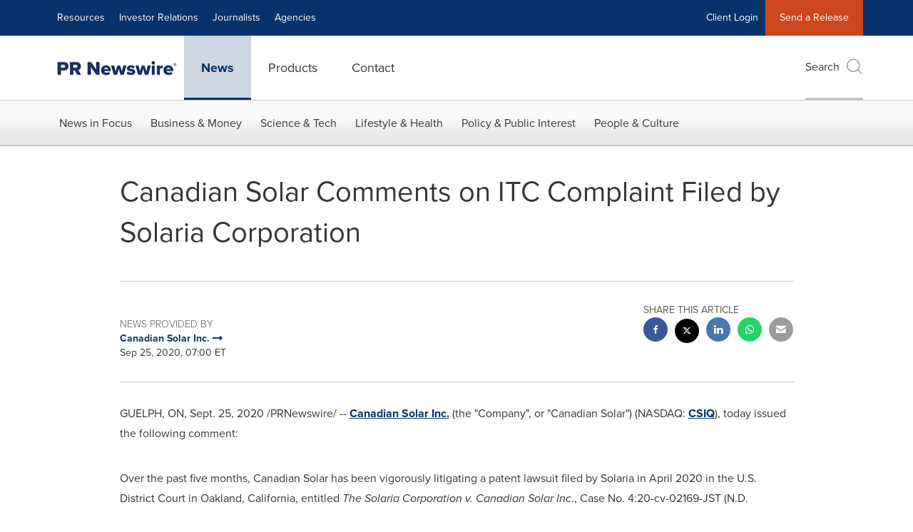

--- FILE ---
content_type: application/javascript; charset=UTF-8
request_url: https://www.prnewswire.com/cdn-cgi/challenge-platform/h/b/scripts/jsd/93954b626b88/main.js?
body_size: 4600
content:
window._cf_chl_opt={nMUP5:'b'};~function(i3,W,b,c,G,x,z,O){i3=B,function(k,U,iD,i2,o,n){for(iD={k:401,U:458,o:455,n:453,J:440,E:489,f:409,m:380,A:492,g:446,S:477},i2=B,o=k();!![];)try{if(n=parseInt(i2(iD.k))/1*(-parseInt(i2(iD.U))/2)+-parseInt(i2(iD.o))/3*(-parseInt(i2(iD.n))/4)+parseInt(i2(iD.J))/5*(-parseInt(i2(iD.E))/6)+parseInt(i2(iD.f))/7+-parseInt(i2(iD.m))/8+parseInt(i2(iD.A))/9+-parseInt(i2(iD.g))/10*(-parseInt(i2(iD.S))/11),U===n)break;else o.push(o.shift())}catch(J){o.push(o.shift())}}(i,933684),W=this||self,b=W[i3(472)],c={},c[i3(434)]='o',c[i3(483)]='s',c[i3(484)]='u',c[i3(423)]='z',c[i3(456)]='n',c[i3(386)]='I',c[i3(419)]='b',G=c,W[i3(390)]=function(U,o,J,E,iu,iy,ih,i8,g,S,L,C,F,Q){if(iu={k:418,U:399,o:422,n:418,J:399,E:374,f:488,m:416,A:374,g:488,S:416,L:433,C:438,v:421,e:471,F:402},iy={k:381,U:421,o:476},ih={k:436,U:379,o:420,n:465},i8=i3,null===o||o===void 0)return E;for(g=Y(o),U[i8(iu.k)][i8(iu.U)]&&(g=g[i8(iu.o)](U[i8(iu.n)][i8(iu.J)](o))),g=U[i8(iu.E)][i8(iu.f)]&&U[i8(iu.m)]?U[i8(iu.A)][i8(iu.g)](new U[(i8(iu.S))](g)):function(V,i9,H){for(i9=i8,V[i9(iy.k)](),H=0;H<V[i9(iy.U)];V[H+1]===V[H]?V[i9(iy.o)](H+1,1):H+=1);return V}(g),S='nAsAaAb'.split('A'),S=S[i8(iu.L)][i8(iu.C)](S),L=0;L<g[i8(iu.v)];C=g[L],F=M(U,o,C),S(F)?(Q=F==='s'&&!U[i8(iu.e)](o[C]),i8(iu.F)===J+C?A(J+C,F):Q||A(J+C,o[C])):A(J+C,F),L++);return E;function A(V,H,i7){i7=B,Object[i7(ih.k)][i7(ih.U)][i7(ih.o)](E,H)||(E[H]=[]),E[H][i7(ih.n)](V)}},x=i3(429)[i3(449)](';'),z=x[i3(433)][i3(438)](x),W[i3(482)]=function(k,U,iE,ii,o,n,J,E){for(iE={k:479,U:421,o:421,n:426,J:465,E:473},ii=i3,o=Object[ii(iE.k)](U),n=0;n<o[ii(iE.U)];n++)if(J=o[n],J==='f'&&(J='N'),k[J]){for(E=0;E<U[o[n]][ii(iE.o)];-1===k[J][ii(iE.n)](U[o[n]][E])&&(z(U[o[n]][E])||k[J][ii(iE.J)]('o.'+U[o[n]][E])),E++);}else k[J]=U[o[n]][ii(iE.E)](function(m){return'o.'+m})},O=function(is,iH,il,iQ,ie,ib,U,o,n){return is={k:490,U:448},iH={k:376,U:376,o:465,n:376,J:376,E:441,f:376,m:395,A:465,g:395,S:376},il={k:421},iQ={k:421,U:395,o:436,n:379,J:420,E:436,f:379,m:436,A:379,g:392,S:465,L:465,C:392,v:465,e:376,F:436,Q:392,V:465,l:392,H:465,s:465,j:465,T:376,X:465,d:441},ie={k:478,U:395},ib=i3,U=String[ib(is.k)],o={'h':function(J){return J==null?'':o.g(J,6,function(E,ic){return ic=B,ic(ie.k)[ic(ie.U)](E)})},'g':function(J,E,A,ip,S,L,C,F,Q,V,H,s,j,T,X,I,i0,i1){if(ip=ib,J==null)return'';for(L={},C={},F='',Q=2,V=3,H=2,s=[],j=0,T=0,X=0;X<J[ip(iQ.k)];X+=1)if(I=J[ip(iQ.U)](X),Object[ip(iQ.o)][ip(iQ.n)][ip(iQ.J)](L,I)||(L[I]=V++,C[I]=!0),i0=F+I,Object[ip(iQ.E)][ip(iQ.f)][ip(iQ.J)](L,i0))F=i0;else{if(Object[ip(iQ.m)][ip(iQ.A)][ip(iQ.J)](C,F)){if(256>F[ip(iQ.g)](0)){for(S=0;S<H;j<<=1,E-1==T?(T=0,s[ip(iQ.S)](A(j)),j=0):T++,S++);for(i1=F[ip(iQ.g)](0),S=0;8>S;j=j<<1|1&i1,T==E-1?(T=0,s[ip(iQ.L)](A(j)),j=0):T++,i1>>=1,S++);}else{for(i1=1,S=0;S<H;j=j<<1.75|i1,T==E-1?(T=0,s[ip(iQ.S)](A(j)),j=0):T++,i1=0,S++);for(i1=F[ip(iQ.C)](0),S=0;16>S;j=j<<1|1.03&i1,T==E-1?(T=0,s[ip(iQ.v)](A(j)),j=0):T++,i1>>=1,S++);}Q--,0==Q&&(Q=Math[ip(iQ.e)](2,H),H++),delete C[F]}else for(i1=L[F],S=0;S<H;j=j<<1|1.37&i1,E-1==T?(T=0,s[ip(iQ.S)](A(j)),j=0):T++,i1>>=1,S++);F=(Q--,0==Q&&(Q=Math[ip(iQ.e)](2,H),H++),L[i0]=V++,String(I))}if(F!==''){if(Object[ip(iQ.F)][ip(iQ.f)][ip(iQ.J)](C,F)){if(256>F[ip(iQ.Q)](0)){for(S=0;S<H;j<<=1,E-1==T?(T=0,s[ip(iQ.V)](A(j)),j=0):T++,S++);for(i1=F[ip(iQ.l)](0),S=0;8>S;j=j<<1.98|i1&1.84,T==E-1?(T=0,s[ip(iQ.H)](A(j)),j=0):T++,i1>>=1,S++);}else{for(i1=1,S=0;S<H;j=j<<1|i1,T==E-1?(T=0,s[ip(iQ.s)](A(j)),j=0):T++,i1=0,S++);for(i1=F[ip(iQ.g)](0),S=0;16>S;j=j<<1|i1&1,T==E-1?(T=0,s[ip(iQ.j)](A(j)),j=0):T++,i1>>=1,S++);}Q--,0==Q&&(Q=Math[ip(iQ.T)](2,H),H++),delete C[F]}else for(i1=L[F],S=0;S<H;j=i1&1|j<<1.06,E-1==T?(T=0,s[ip(iQ.X)](A(j)),j=0):T++,i1>>=1,S++);Q--,0==Q&&H++}for(i1=2,S=0;S<H;j=i1&1.19|j<<1,T==E-1?(T=0,s[ip(iQ.L)](A(j)),j=0):T++,i1>>=1,S++);for(;;)if(j<<=1,T==E-1){s[ip(iQ.X)](A(j));break}else T++;return s[ip(iQ.d)]('')},'j':function(J,iV,iG){return iV={k:392},iG=ib,null==J?'':''==J?null:o.i(J[iG(il.k)],32768,function(E,iZ){return iZ=iG,J[iZ(iV.k)](E)})},'i':function(J,E,A,iM,S,L,C,F,Q,V,H,s,j,T,X,I,i1,i0){for(iM=ib,S=[],L=4,C=4,F=3,Q=[],s=A(0),j=E,T=1,V=0;3>V;S[V]=V,V+=1);for(X=0,I=Math[iM(iH.k)](2,2),H=1;I!=H;i0=s&j,j>>=1,0==j&&(j=E,s=A(T++)),X|=H*(0<i0?1:0),H<<=1);switch(X){case 0:for(X=0,I=Math[iM(iH.k)](2,8),H=1;H!=I;i0=j&s,j>>=1,j==0&&(j=E,s=A(T++)),X|=(0<i0?1:0)*H,H<<=1);i1=U(X);break;case 1:for(X=0,I=Math[iM(iH.U)](2,16),H=1;H!=I;i0=s&j,j>>=1,0==j&&(j=E,s=A(T++)),X|=H*(0<i0?1:0),H<<=1);i1=U(X);break;case 2:return''}for(V=S[3]=i1,Q[iM(iH.o)](i1);;){if(T>J)return'';for(X=0,I=Math[iM(iH.n)](2,F),H=1;H!=I;i0=s&j,j>>=1,j==0&&(j=E,s=A(T++)),X|=H*(0<i0?1:0),H<<=1);switch(i1=X){case 0:for(X=0,I=Math[iM(iH.U)](2,8),H=1;I!=H;i0=s&j,j>>=1,0==j&&(j=E,s=A(T++)),X|=H*(0<i0?1:0),H<<=1);S[C++]=U(X),i1=C-1,L--;break;case 1:for(X=0,I=Math[iM(iH.J)](2,16),H=1;I!=H;i0=s&j,j>>=1,0==j&&(j=E,s=A(T++)),X|=(0<i0?1:0)*H,H<<=1);S[C++]=U(X),i1=C-1,L--;break;case 2:return Q[iM(iH.E)]('')}if(0==L&&(L=Math[iM(iH.f)](2,F),F++),S[i1])i1=S[i1];else if(i1===C)i1=V+V[iM(iH.m)](0);else return null;Q[iM(iH.A)](i1),S[C++]=V+i1[iM(iH.g)](0),L--,V=i1,L==0&&(L=Math[iM(iH.S)](2,F),F++)}}},n={},n[ib(is.U)]=o.h,n}(),h();function M(k,U,o,iK,i5,n){i5=(iK={k:389,U:374,o:414,n:374,J:385},i3);try{return U[o][i5(iK.k)](function(){}),'p'}catch(J){}try{if(U[o]==null)return void 0===U[o]?'u':'x'}catch(E){return'i'}return k[i5(iK.U)][i5(iK.o)](U[o])?'a':U[o]===k[i5(iK.n)]?'D':U[o]===!0?'T':!1===U[o]?'F':(n=typeof U[o],i5(iK.J)==n?Z(k,U[o])?'N':'f':G[n]||'?')}function P(im,iB,o,n,J,E,f){iB=(im={k:469,U:413,o:452,n:462,J:394,E:393,f:391,m:377,A:425,g:375,S:460,L:393,C:410},i3);try{return o=b[iB(im.k)](iB(im.U)),o[iB(im.o)]=iB(im.n),o[iB(im.J)]='-1',b[iB(im.E)][iB(im.f)](o),n=o[iB(im.m)],J={},J=Ijql6(n,n,'',J),J=Ijql6(n,n[iB(im.A)]||n[iB(im.g)],'n.',J),J=Ijql6(n,o[iB(im.S)],'d.',J),b[iB(im.L)][iB(im.C)](o),E={},E.r=J,E.e=null,E}catch(m){return f={},f.r={},f.e=m,f}}function y(o,n,B0,iP,J,E,f){if(B0={k:382,U:464,o:454,n:461,J:417,E:406,f:431,m:383,A:461,g:406,S:387,L:443,C:431,v:383},iP=i3,J=iP(B0.k),!o[iP(B0.U)])return;n===iP(B0.o)?(E={},E[iP(B0.n)]=J,E[iP(B0.J)]=o.r,E[iP(B0.E)]=iP(B0.o),W[iP(B0.f)][iP(B0.m)](E,'*')):(f={},f[iP(B0.A)]=J,f[iP(B0.J)]=o.r,f[iP(B0.g)]=iP(B0.S),f[iP(B0.L)]=n,W[iP(B0.C)][iP(B0.v)](f,'*'))}function h(iI,id,iT,iY,k,U,o,n,J){if(iI={k:480,U:464,o:481,n:487,J:396,E:396,f:468,m:451},id={k:481,U:487,o:451},iT={k:404},iY=i3,k=W[iY(iI.k)],!k)return;if(!a())return;(U=![],o=k[iY(iI.U)]===!![],n=function(ix,E){if(ix=iY,!U){if(U=!![],!a())return;E=P(),R(E.r,function(f){y(k,f)}),E.e&&K(ix(iT.k),E.e)}},b[iY(iI.o)]!==iY(iI.n))?n():W[iY(iI.J)]?b[iY(iI.E)](iY(iI.f),n):(J=b[iY(iI.m)]||function(){},b[iY(iI.m)]=function(iz){iz=iY,J(),b[iz(id.k)]!==iz(id.U)&&(b[iz(id.o)]=J,n())})}function K(n,J,iv,iW,E,f,m,A,g,S,L,C){if(iv={k:432,U:387,o:480,n:485,J:398,E:435,f:439,m:463,A:491,g:486,S:408,L:437,C:450,v:445,e:398,F:400,Q:388,V:447,l:470,H:398,s:403,j:466,T:475,X:430,d:424,I:461,i0:474,i1:428,ie:448},iW=i3,!D(.01))return![];f=(E={},E[iW(iv.k)]=n,E[iW(iv.U)]=J,E);try{m=W[iW(iv.o)],A=iW(iv.n)+W[iW(iv.J)][iW(iv.E)]+iW(iv.f)+m.r+iW(iv.m),g=new W[(iW(iv.A))](),g[iW(iv.g)](iW(iv.S),A),g[iW(iv.L)]=2500,g[iW(iv.C)]=function(){},S={},S[iW(iv.v)]=W[iW(iv.e)][iW(iv.F)],S[iW(iv.Q)]=W[iW(iv.J)][iW(iv.V)],S[iW(iv.l)]=W[iW(iv.H)][iW(iv.s)],S[iW(iv.j)]=W[iW(iv.H)][iW(iv.T)],L=S,C={},C[iW(iv.X)]=f,C[iW(iv.d)]=L,C[iW(iv.I)]=iW(iv.i0),g[iW(iv.i1)](O[iW(iv.ie)](C))}catch(v){}}function Z(k,U,ia,i4){return ia={k:397,U:397,o:436,n:407,J:420,E:426,f:412},i4=i3,U instanceof k[i4(ia.k)]&&0<k[i4(ia.U)][i4(ia.o)][i4(ia.n)][i4(ia.J)](U)[i4(ia.E)](i4(ia.f))}function D(k,iA,iN){return iA={k:411},iN=i3,Math[iN(iA.k)]()<k}function B(N,k,U){return U=i(),B=function(r,w,o){return r=r-374,o=U[r],o},B(N,k)}function Y(k,iO,i6,U){for(iO={k:422,U:479,o:384},i6=i3,U=[];k!==null;U=U[i6(iO.k)](Object[i6(iO.U)](k)),k=Object[i6(iO.o)](k));return U}function i(B1){return B1='appendChild,charCodeAt,body,tabIndex,charAt,addEventListener,Function,_cf_chl_opt,getOwnPropertyNames,evkH5,1206383llsKem,d.cookie,JwVtE8,error on cf_chl_props,xhr-error,event,toString,POST,1500569hYcFPA,removeChild,random,[native code],iframe,isArray,stringify,Set,sid,Object,boolean,call,length,concat,symbol,chctx,clientInformation,indexOf,http-code:,send,_cf_chl_opt;kdLcs8;ZYSYt6;mJfw0;CntK7;Fikdj5;PZulp7;bMAJa5;LsaOO2;cwlZd3;xrOqw4;MoGZ8;ZxbA6;vlPW5;Ijql6;UxIdq5;sfiTj7;FtwmA0,errorInfoObject,parent,msg,includes,object,nMUP5,prototype,timeout,bind,/b/ov1/0.9773352873445804:1762960674:SW7oEpuuP9jwJHZAkbZkYSSQpR4Bx3PHqtRUscyd-jo/,2218730oeWxhU,join,now,detail,status,chlApiSitekey,40WKEHoj,VIQF7,KisCnochTFbk,split,ontimeout,onreadystatechange,style,4998992zyNiYJ,success,3wbyBRb,number,onerror,2EQMJyG,floor,contentDocument,source,display: none,/invisible/jsd,api,push,chlApiClientVersion,/jsd/oneshot/93954b626b88/0.9773352873445804:1762960674:SW7oEpuuP9jwJHZAkbZkYSSQpR4Bx3PHqtRUscyd-jo/,DOMContentLoaded,createElement,chlApiRumWidgetAgeMs,isNaN,document,map,jsd,Brug8,splice,6451346TmHJIb,0XFCKHnQ4aL+muqg2cvy76z8VbkjWYJieBTEZGDtM3dO$pPRsAISlf-Uwx1h9r5oN,keys,__CF$cv$params,readyState,UxIdq5,string,undefined,/cdn-cgi/challenge-platform/h/,open,loading,from,24XNwNic,fromCharCode,XMLHttpRequest,3513834TIpNMj,Array,navigator,pow,contentWindow,onload,hasOwnProperty,2283472oYDdTn,sort,cloudflare-invisible,postMessage,getPrototypeOf,function,bigint,error,chlApiUrl,catch,Ijql6'.split(','),i=function(){return B1},i()}function R(k,U,iL,iS,iq,ig,iU,o,n){iL={k:480,U:491,o:486,n:408,J:485,E:398,f:435,m:467,A:464,g:437,S:450,L:378,C:457,v:428,e:448,F:415},iS={k:405},iq={k:444,U:444,o:454,n:427},ig={k:437},iU=i3,o=W[iU(iL.k)],n=new W[(iU(iL.U))](),n[iU(iL.o)](iU(iL.n),iU(iL.J)+W[iU(iL.E)][iU(iL.f)]+iU(iL.m)+o.r),o[iU(iL.A)]&&(n[iU(iL.g)]=5e3,n[iU(iL.S)]=function(ir){ir=iU,U(ir(ig.k))}),n[iU(iL.L)]=function(iw){iw=iU,n[iw(iq.k)]>=200&&n[iw(iq.U)]<300?U(iw(iq.o)):U(iw(iq.n)+n[iw(iq.U)])},n[iU(iL.C)]=function(io){io=iU,U(io(iS.k))},n[iU(iL.v)](O[iU(iL.e)](JSON[iU(iL.F)](k)))}function a(it,ik,k,U,o,n){return it={k:480,U:459,o:459,n:442},ik=i3,k=W[ik(it.k)],U=3600,o=Math[ik(it.U)](+atob(k.t)),n=Math[ik(it.o)](Date[ik(it.n)]()/1e3),n-o>U?![]:!![]}}()